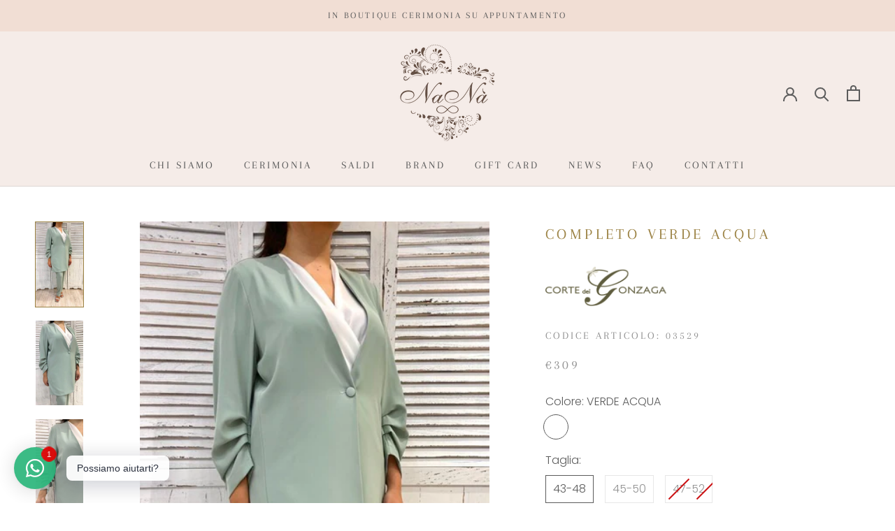

--- FILE ---
content_type: application/javascript; charset=utf-8
request_url: https://cs.iubenda.com/cookie-solution/confs/js/26700706.js
body_size: 63
content:
_iub.csRC = { showBranding: false, publicId: '93cc59c8-7d9a-4315-8438-76a430610a5c', floatingGroup: false };
_iub.csEnabled = true;
_iub.csPurposes = [4,1,3,5];
_iub.cpUpd = 1737990720;
_iub.csT = 0.025;
_iub.googleConsentModeV2 = true;
_iub.totalNumberOfProviders = 11;
_iub.csSiteConf = {"askConsentAtCookiePolicyUpdate":true,"emailMarketing":{"styles":{"backgroundColor":"#F5ECE8","buttonsBackgroundColor":"#9C8345","buttonsTextColor":"#FFFFFF","footerBackgroundColor":"#565A5C","footerTextColor":"#FFFFFF","textColor":"#5B5B5B"}},"floatingPreferencesButtonDisplay":"bottom-right","perPurposeConsent":true,"siteId":3909394,"storage":{"useSiteId":true},"whitelabel":false,"cookiePolicyId":26700706,"lang":"it","banner":{"acceptButtonColor":"#9C8345","acceptButtonDisplay":true,"backgroundColor":"#F5ECE8","closeButtonRejects":true,"customizeButtonColor":"#565A5C","customizeButtonDisplay":true,"explicitWithdrawal":true,"listPurposes":true,"linksColor":"#9C8345","position":"bottom","rejectButtonDisplay":true,"showPurposesToggles":true,"showTitle":false,"textColor":"#5B5B5B"}};


--- FILE ---
content_type: text/javascript
request_url: https://www.nanabbigliamento.com/cdn/shop/t/5/assets/globo.alsobought.data.js?v=82125328640032535611670317888
body_size: 4158
content:
globoAlsoBought.manualRecommendations = {"6554826145971":["6554826244275","6554826342579","6554826408115"],"6554826244275":["6554826145971","6554826408115","6563729506483"],"6554826342579":["6554826735795","6554826801331","6554826965171"],"6554826408115":["6554827292851","6554827358387","6554827522227"],"6554826539187":["6554827882675","6554827948211","6554828210355"],"6554826604723":["6554826932403","6554852655283","6554828505267"],"6563729506483":["6554826735795","6563729834163","6563729539251"],"6554826735795":["6554853998771","6554828964019","6563729965235","6563730096307"],"6554853998771":["6554826735795","6554853703859","6554854064307"],"6554830241971":["6561121796275","6554842759347","6554850984115"],"6561121796275":["6554830241971","6563727278259","6554836435123"],"6554830405811":["6554832273587","6554845380787"],"6554845380787":["6554830241971","6561121796275","6554831552691"],"6554832273587":["6554830405811","6554845380787","6554831716531"],"6554830569651":["6554847674547","6554830504115"],"6554847674547":["6554826145971","6554830569651"],"6554830504115":["6554844463283","6554851672243"],"6554830438579":["6554837221555","6561122975923","6554830176435"],"6554830176435":["6554851672243","6554826735795","6554837516467","6554850885811"],"6554830045363":["6554837352627","6561122418867"],"6554829226163":["6554826539187","6554828374195"],"6554830962867":["6554836664499","6559966363827"],"6554836664499":["6554830962867","6559966527667","6554827948211"],"6554830995635":["6554826244275","6554835943603","6554832240819","6554834206899"],"6554834206899":["6554828964019","6554835943603","6554830995635"],"6554835943603":["6554830995635","6554834206899"],"6554831388851":["6563729506483","6563729637555","6554845937843"],"6554845937843":["6563725246643","6554831388851","6554832961715"],"6554831454387":["6554828898483","6554846888115","6563725541555"],"6554846888115":["6554831454387","6554830962867","6554832797875"],"6554831487155":["6554826408115","6554834763955","6557658644659"],"6554834763955":["6554827358387","6554831487155","6559962333363"],"6554831552691":["6563725050035","6554845380787","6554830110899","6554830405811"],"6554831618227":["6554826539187","6554846560435","6554831913139"],"6554846560435":["6554831618227","6554832535731","6554835157171"],"6554831716531":["6554830143667","6554845741235","6554834141363"],"6554845741235":["6563724918963","6554831716531","6554834141363"],"6554831814835":["6554830110899","6554834600115","6563728294067","6563728588979"],"6554831847603":["6554831978675","6554832568499","6554851180723"],"6554832568499":["6554831847603","6554832208051","6554850558131","6580395016371"],"6554851180723":["6563725050035","6554831847603","6563725443251"],"6554851115187":["6554835386547","6561121665203","6554827948211","6563725639859"],"6554850558131":["6554832568499","6554831945907","6554833060019"],"6554831913139":["6563729965235","6554839613619","6554851770547"],"6554831945907":["6554827948211","6554839744691","6554843906227","6554833060019"],"6554839744691":["6554830110899","6554831552691","6554831945907"],"6554831978675":["6554836435123","6554832208051","6554830241971"],"6554832208051":["6554826539187","6554829127859","6563726164147"],"6563726164147":["6554829095091","6554832208051","6563725672627"],"6554832240819":["6554826342579","6554847051955","6554831454387"],"6554847051955":["6554826965171","6554832240819"],"6554832535731":["6554844070067","6554844168371","6554832928947"],"6554844168371":["6554832535731","6554831814835","6554831945907"],"6554844070067":["6554832535731","6554831552691","6554833354931"],"6554832601267":["6563725410483","6563727278259","6563728654515"],"6554832797875":["6554836172979","6554834567347","6554836435123"],"6554836172979":["6554832797875","6563725803699","6563726721203"],"6554832928947":["6554828374195","6554836500659","6563632119987"],"6554833027251":["6554833060019","6554833354931"],"6554833060019":["6554833354931","6561125040307","6561125171379"],"6554833354931":["6554827948211","6563724918963","6554833027251"],"6554833453235":["6554826408115","6559962792115","6559966527667"],"6557658644659":["6554833486003","6557658742963","6554833518771"],"6554833486003":["6557658644659","6557658742963","6554833518771"],"6557658742963":["6557658644659","6554833486003","6554833518771","6554852032691"],"6554833518771":["6554826408115","6557658644659","6554833486003","6557658742963"],"6554833682611":["6557658644659","6554833486003","6554833518771"],"6554834108595":["6554844397747","6561121894579","6554854162611"],"6554844397747":["6563729637555","6554834108595","6561121894579"],"6561121894579":["6554844397747","6554834108595"],"6554854162611":["6554845937843","6554839941299","6554834469043"],"6554834239667":["6561123565747","6554834403507","6559962988723"],"6554834305203":["6554843349171","6563725672627"],"6554843349171":["6554834305203","6554830143667","6554831847603"],"6554834403507":["6554831454387","6554835878067","6554846888115"],"6554834469043":["6554834763955","6554834829491","6561120944307"],"6554834567347":["6554853703859","6554835386547","6563726852275","6554836664499"],"6559962988723":["6559963119795","6561120747699","6561120944307"],"6559963119795":["6573609550003","6559962988723","6561120944307","6559964004531"],"6554834600115":["6554831814835","6563726360755","6554834141363"],"6554834829491":["6554841546931","6554831487155","6559962333363","6554834763955"],"6554841546931":["6554834829491","6554827358387","6561120944307","6561123565747"],"6554834895027":["6563632054451","6562765701299","6563632447667","6562766028979"],"6554835058867":["6561123860659","6561123565747"],"6554854293683":["6554853277875","6554835321011","6554836893875"],"6554835157171":["6561117274291","6554836435123"],"6561117274291":["6554835157171","6554836435123","6554853802163"],"6554836435123":["6561117274291","6554835157171","6559966363827","6563725934771"],"6554835222707":["6554839449779","6554837221555"],"6554839449779":["6554828964019","6554835222707","6554837221555"],"6554837221555":["6563730096307","6554835222707","6554839449779","6581073772723"],"6554835321011":["6554836893875","6563631890611","6554830864563"],"6554836893875":["6554835321011","6554831388851","6563729932467"],"6554835386547":["6554851115187","6561121108147","6561121501363","6561121665203"],"6554835419315":["6554853277875","6563725541555","6554839449779"],"6554835878067":["6563729506483","6554830995635","6559960662195","6561116848307"],"6554836009139":["6554830864563","6563725541555","6554831454387","6554835878067","6554835943603"],"6554836074675":["6563631890611","6554839449779","6563729932467","6561117798579","6561120616627"],"6561117405363":["6554829095091","6554836500659","6561121665203"],"6554836500659":["6561117405363","6563725279411","6563725410483"],"6554837745843":["6554829127859","6554836566195","6563725639859"],"6554836566195":["6554837745843","6563725410483","6563726229683"],"6554837352627":["6554830504115","6559962103987","6554834108595"],"6554837516467":["6554830864563","6563725541555"],"6554837614771":["6559961972915","6557658644659","6563632545971"],"6554837647539":["6554849247411","6561119895731","6561120616627","6575646965939"],"6554854654131":["6554831388851","6554854752435","6562766028979","6559966232755"],"6554854752435":["6563729506483","6554854654131","6562765701299","6562765832371"],"6554840334515":["6554851672243","6559960662195"],"6554841317555":["6561117569203","6563633922227","6561118552243","6563633987763"],"6554839613619":["6563632873651","6563634282675","6563634839731"],"6554842628275":["6563725934771","6554832568499","6563728294067","6561116520627"],"6561116520627":["6554842628275","6554830110899"],"6554842759347":["6554842628275","6563725443251","6563725803699","6563632119987"],"6554843906227":["6554830143667","6563725639859","6554831945907"],"6554844463283":["6561120387251","6554854064307","6561118290099","6561119240371","6582924181683"],"6561120387251":["6554844463283","6554830045363","6554830504115","6554851934387"],"6554844889267":["6563729932467","6561117569203","6561117798579"],"6554846134451":["6561120387251","6561121992883","6561122418867"],"6554846986419":["6554834403507","6554830995635"],"6554839941299":["6563631988915","6563730161843","6563730489523"],"6554848034995":["6563632545971","6563633332403"],"6562766160051":["6563633234099","6563633922227","6562766094515"],"6562765766835":["6563631988915","6563632447667","6563633987763","6562766094515"],"6562765930675":["6563632873651","6563633234099","6563634118835","6563634708659"],"6563632447667":["6563632545971","6563634479283"],"6562765832371":["6563633332403","6563634282675","6554831421619","6561118290099"],"6563632283827":["6561122582707","6561123106995","6561124876467"],"6559961972915":["6554837221555","6563633332403","6554839613619"],"6561120944307":["6561120747699","6554830962867","6554831454387"],"6561120747699":["6554828505267","6554828603571","6561120944307"],"6561121665203":["6563726852275","6563727278259","6561121108147","6561121501363","6563729080499"],"6561121501363":["6561121665203","6561121108147","6554853540019"],"6561121108147":["6561121665203","6561121501363","6563726852275"],"6563729703091":["6561118290099","6561119404211","6561119895731"],"6563725803699":["6554836172979","6563727278259","6559965085875"],"6561123106995":["6554829553843","6554849247411"],"6561119764659":["6562765832371","6562766028979"],"6561117569203":["6554830045363","6554853703859","6554833682611"],"6561117798579":["6563725181107","6561117569203","6554835321011","6572263538867"],"6559962103987":["6554837221555","6554839613619","6559966363827"],"6562766028979":["6563631890611","6563633922227","6563633987763"],"6564810883251":["6564811014323","6559966527667","6561117929651"],"6563633332403":["6563632054451","6562765635763","6562766028979"],"6563633234099":["6563632447667","6563634479283","6562766160051"],"6563631988915":["6563634839731","6559963906227","6563634282675"],"6563634479283":["6563633037491","6562765766835","6562765832371"],"6563633987763":["6554834469043","6563631988915","6562766028979"],"6563633922227":["6562766028979","6563633234099","6562766094515"],"6563631890611":["6554830045363","6554833682611","6554835321011"],"6564811014323":["6564810883251","6563633922227","6561117798579"],"6563633791155":["6561123106995","6563633332403","6559966527667"],"6563725639859":["6563728588979","6563725934771","6554832208051","6580333248691"],"6563725443251":["6554851180723","6563725279411","6563725803699"],"6554844725427":["6563725279411","6554851180723","6563725443251"],"6563725279411":["6554844725427","6554851180723","6563632119987","6563728654515"],"6563728720051":["6554853933235","6559965020339","6563725672627"],"6563725672627":["6554853933235","6559965020339","6563728720051"],"6554853933235":["6559965020339","6563728720051","6563725672627"],"6559965020339":["6554853933235"],"6563728490675":["6559964725427","6563725672627"],"6559964725427":["6563728490675"],"6563728294067":["6554831847603","6554831978675","6554832601267"],"6554851541171":["6563725934771","6563726721203"],"6563727016115":["6563634708659","6563632054451","6562765701299"],"6563634708659":["6563727016115","6563730555059","6562766028979"],"6563726917811":["6563632054451","6554835419315","6563727016115"],"6563633168563":["6562765701299","6554830864563","6563725541555"],"6563632545971":["6563632873651","6563730686131","6554833682611"],"6563632873651":["6554852655283","6562766160051","6563632545971"],"6563634282675":["6563633037491","6554835878067","6563634839731"],"6563634118835":["6563730620595","6554835321011","6554849706163"],"6554827358387":["6559962333363","6554835058867","6562765635763"],"6554849509555":["6554829553843","6554849247411","6561123106995"],"6572844908723":["6554826145971","6554826244275","6563729506483"],"6573609550003":["6554826244275","6554826408115"],"6573609582771":["6554826735795","6554826801331","6554826965171"],"6573637533875":["6573609550003","6573609582771"],"6573619609779":["6573637501107","6573657194675","6573647724723"],"6573647724723":["6573637501107","6573619609779","6573637533875"],"6573657194675":["6573637501107","6573619609779","6573637533875"],"6554838794419":["6573209551027","6554833354931","6563728097459"],"6573209551027":["6554838794419","6554831847603","6554833027251","6563727769779"],"6561123860659":["6554835058867","6561123565747","6561124024499"],"6575646965939":["6554830864563","6554837647539","6559966363827"],"6559966232755":["6563729506483","6554854654131","6554831388851"],"6554851934387":["6554839449779","6576829661363","6561120387251"],"6554851770547":["6563729965235","6559961972915","6563730489523","6559964561587","6554831913139"],"6563730489523":["6563729965235","6563730096307","6563730555059"],"6554850885811":["6554830176435","6554837516467","6559965085875"],"6554850394291":["6573728792755","6563727016115","6554837647539"],"6573728792755":["6554850394291","6563727016115","6554836074675","6554854949043","6559965216947"],"6554849837235":["6563725246643","6554832961715","6554846134451","6561118552243","6562765602995"],"6554848690355":["6554853900467","6554830995635","6575693365427"],"6575626191027":["6554827948211","6563724918963","6559964889267","6575679930547"],"6575647162547":["6554853703859","6554834567347","6554836566195"],"6575679930547":["6575626191027","6563725803699","6559963381939"],"6575634546867":["6557658644659","6554833486003","6554833518771","6554833682611"],"6563730686131":["6576759898291","6554846134451","6554849837235","6559964266675"],"6563730325683":["6563730096307","6576759931059","6554830504115","6563730620595"],"6563730161843":["6559961972915","6554836009139","6554837221555","6554837352627"],"6561123696819":["6554826539187","6563725050035","6554829455539"],"6561123565747":["6554834239667","6561123860659","6573892960435"],"6563730096307":["6563730161843","6563730325683","6559964725427"],"6563729637555":["6554826244275","6563729506483","6576825729203","6576759799987"],"6563729965235":["6554826408115","6562765635763","6554834895027"],"6563729834163":["6554826145971","6574002503859","6554827522227"],"6563729539251":["6554826342579","6554826735795","6572844908723"],"6563725181107":["6554826408115","6563729506483","6554828964019"],"6563725246643":["6554826408115","6563729965235","6573657194675"],"6562766094515":["6572844908723","6563725181107","6554830045363","6554853703859"],"6561124024499":["6561123860659","6576840704179","6573893058739"],"6554853343411":["6554826145971","6554853245107","6554829553843"],"6554853277875":["6554826735795","6563725246643","6573619609779"],"6554853245107":["6561123565747","6562766094515","6562766160051"],"6554829979827":["6554829652147","6559964725427","6559966527667"],"6554829815987":["6554827292851","6554828964019","6563725181107"],"6554829652147":["6554829979827","6561125040307","6561125171379"],"6554829553843":["6563729506483","6554853245107","6554853343411"],"6554829193395":["6576825761971","6563725181107","6554829815987"],"6554827292851":["6554826244275","6573967016115","6576825761971"],"6554829717683":["6563729834163","6554853245107","6554853343411"],"6554829062323":["6561125171379","6554829652147","6554829979827"],"6554828964019":["6554826145971","6563729965235","6575693365427"],"6554827522227":["6554826408115","6576759963827","6554829193395"],"6554826965171":["6563725246643","6573619609779","6554829717683"],"6554826801331":["6554826145971","6576825761971","6563730096307"],"6577463492787":["6554831618227","6554831716531"],"6576864624819":["6576863641779","6554826735795","6576856367283"],"6577668391091":["6577668194483","6577668325555","6577668260019"],"6578133106867":["6577629397171","6577750900915","6554836435123"],"6578133008563":["6578059247795","6559966232755","6554837647539"],"6578058559667":["6559966232755","6563729637555","6563633987763"],"6578059247795":["6578059083955","6554833518771","6563634118835"],"6578059477171":["6554835321011","6554836893875","6573728792755"],"6578059772083":["6578059477171","6563631890611","6562765701299","6561125695667"],"6578060263603":["6559966363827","6554853933235","6563632054451"],"6578059083955":["6572844908723","6559964004531","6554853966003"],"6578058395827":["6554826539187","6563632119987","6577750900915"],"6578058330291":["6577668194483","6578058395827","6578058068147"],"6578058068147":["6577629135027","6554834567347","6577668260019"],"6577936269491":["6554826539187","6578058068147","6578058330291"],"6577751163059":["6577751130291","6578058068147","6578058330291"],"6577751130291":["6577629135027","6563725050035","6563725443251"],"6577750999219":["6554826539187","6554828210355","6554828374195"],"6577750900915":["6577455792307","6577751130291","6578058068147"],"6577668325555":["6554831552691","6554831618227","6554831847603"],"6577668260019":["6577668194483","6575672230067","6554834567347"],"6577668194483":["6577668391091","6577668260019","6577668325555"],"6577629397171":["6563728097459","6554842759347","6559965085875"],"6577629135027":["6577629102259","6577469522099","6554829979827","6559964725427"],"6577629102259":["6554828210355","6554853966003","6554854949043"],"6577629036723":["6577668194483","6577629003955","6577628872883"],"6577629003955":["6577628872883","6561121108147","6578058166451","6561125040307"],"6577628872883":["6577629397171","6577629036723","6563727278259"],"6577628840115":["6554826539187","6577629135027","6561125171379"],"6577469522099":["6577629135027","6554827882675","6554829127859"],"6577452449971":["6563725672627","6577629003955","6559964889267"],"6577936466099":["6563725934771","6554834567347","6563726721203"],"6576863576243":["6576859119795","6576863641779"],"6576863641779":["6576834347187","6576863576243","6573609582771"],"6576859119795":["6554826145971","6554827292851","6572844908723"],"6576857776307":["6554826244275","6578059083955","6576759799987"],"6576856334515":["6574002503859","6576846405811","6573609550003"],"6576856367283":["6576857776307","6575673344179","6576844603571"],"6576853123251":["6554826408115","6574002503859","6573967016115"],"6576851484851":["6576857776307","6576759799987","6576846405811"],"6576844603571":["6574002503859","6576759898291","6576856334515"],"6576842932403":["6554833453235","6559962333363","6559962988723"],"6576836411571":["6574002503859","6576846405811","6576829661363"],"6576825794739":["6576859119795","6576759832755","6576834347187"],"6576825729203":["6576759832755","6576834347187","6573609582771"],"6576825761971":["6554826735795","6554826801331","6563725181107"],"6576818749619":["6576859119795","6576863576243","6554830504115"],"6580395016371":["6580394754227","6554853966003","6554832568499","6554850558131"],"6580333019315":["6580395016371","6563726164147","6563728031923"],"6580395245747":["6554829455539","6559962333363","6559964004531"],"6554829455539":["6580395245747","6559964004531"],"6580394754227":["6554830405811","6580395016371","6559964004531","6554853966003"],"6580333248691":["6563725639859","6563726360755","6559964004531"],"6580279443635":["6554833027251","6554833060019","6580242972851"],"6580242972851":["6554833027251","6554833354931","6580279443635"],"6580203552947":["6563725279411","6575626191027","6577629003955"],"6580175798451":["6554826539187","6577668194483","6561125171379"],"6580708769971":["6554831388851","6554831421619","6562765701299","6562765832371","6559966527667"],"6581074460851":["6554853900467","6554835222707","6554837221555","6554853703859","6554833682611"],"6581073641651":["6554826244275","6562766160051","6563634839731"],"6581074198707":["6581073903795","6581073772723","6578060263603"],"6581073903795":["6581074198707","6578060263603","6578059772083"],"6581074591923":["6581196259507","6559962333363","6559964004531"],"6581196259507":["6581074591923","6575672230067","6554854981811"],"6581073772723":["6562765635763","6554835222707","6554837221555"],"6582052356275":["6559964004531","6559965020339","6554853933235"],"6582019883187":["6559965970611","6575693529267","6559966363827"],"6582020079795":["6554826604723","6554826932403","6559962333363"],"6582037250227":["6582044917939","6561125531827","6559964004531"],"6582044917939":["6582037250227","6561125531827","6559966527667"],"6581074002099":["6582221865139","6562765635763","6554837221555"],"6582221865139":["6581074002099","6554837221555","6554837352627"],"6582221766835":["6554830864563","6563725541555","6554853900467","6575693365427"],"6582057468083":["6554826604723","6554826932403","6554828505267"],"6582924181683":["6554844463283","6559962792115","6554854949043","6554830438579"],"6582924345523":["6563729965235","6563730489523","6554853703859"],"6582924509363":["6582052356275","6554853540019","6554832961715","6554837516467","6554845937843"],"6582923428019":["6582689824947","6582923559091","6582924574899"],"6582923559091":["6582924116147","6582924837043","6582721413299"],"6582924116147":["6582923428019","6582689956019","6582924574899"],"6582721380531":["6582923559091","6582689956019","6582924837043"],"6582721413299":["6582923428019","6582924116147","6582923559091"],"6582689956019":["6577629135027","6582923428019","6554829455539"],"6582689824947":["6554828210355","6582721380531","6561125040307"],"6582924837043":["6577629135027","6582923428019","6582923559091"],"6582924574899":["6582689824947","6582721380531","6582924116147"],"6582689890483":["6554828439731","6554828603571","6554827620531"],"6586197901491":["6563730489523","6554837352627","6581074591923"],"6586051002547":["6586197901491","6554848690355","6554844397747"],"6586197770419":["6581073641651","6576759799987","6586260357299"],"6586260357299":["6586197770419","6586260390067","6559964004531","6559966363827"],"6586260390067":["6554826408115","6586260357299","6557658644659"],"6586273628339":["6562765635763","6562765832371","6563633332403"],"6587412185267":["6575672230067","6554836893875","6562766028979"],"6587412676787":["6587412578483","6554831388851","6587440070835"],"6587412578483":["6587412676787","6554831388851","6587412807859"],"6587412807859":["6587412676787","6587412578483","6554831388851","6554853802163"],"6587412119731":["6582020079795","6554826604723","6554826932403"],"6587412447411":["6576863576243","6576864624819"],"6587412316339":["6554826244275","6554853540019","6554831814835"],"6587440070835":["6559962333363","6559964004531","6559964266675"],"6587465597107":["6559962333363","6559962792115","6575679930547"],"6589791174835":["6589791010995","6561125040307","6561125171379"],"6589791010995":["6577629135027","6554827948211","6563724918963"],"6589792190643":["6554844168371","6554829127859","6589791305907","6563725639859"],"6589791305907":["6580394754227","6589791797427","6577629397171"],"6589791797427":["6563725410483","6554831552691","6577629003955"],"6589792026803":["6554826539187","6563727278259","6575647162547"],"6589791568051":["6554830241971","6554831618227","6554831913139"],"6589791862963":["6589791797427","6554832208051","6577668325555"],"6589791731891":["6563632119987","6554832601267","6563726721203"],"6589791436979":["6589791305907","6589791568051","6589791797427"],"6589792125107":["6589791568051","6589791305907","6589792026803"],"6590273618099":["6587440070835","6563725279411","6577629397171"],"6590358880435":["6590597202099","6590358683827","6559964004531"],"6590358683827":["6590358880435","6590597202099","6587440070835"],"6590597202099":["6590358880435","6590358683827","6590594220211"],"6590496866483":["6554828210355","6590606016691","6590273945779"],"6590497030323":["6554853900467","6587440070835","6561121665203"],"6590594220211":["6590597202099","6554830143667","6554833060019"],"6590273454259":["6589791010995","6580394754227","6554826539187"],"6590274109619":["6554828210355","6554828374195","6554829226163"],"6590273945779":["6577463492787","6578133106867","6561117274291"],"6590606016691":["6589791174835","6589791862963","6563725443251"],"6592430670003":["6592848298163","6592417792179","6593095893171"],"6592417792179":["6592430670003","6589791010995","6554829455539"],"6592417890483":["6592417661107","6554852229299","6582689824947"],"6592418152627":["6554827129011","6582923428019","6563729440947"],"6592418087091":["6592417890483","6582923559091","6582924116147"],"6592417988787":["6592417661107","6554852229299","6582689956019"],"6592417661107":["6592430670003","6592417792179","6593095893171"],"6592848298163":["6592430670003","6592417661107","6554827129011"],"6593095663795":["6592848298163","6589791010995","6554852229299"],"6593095434419":["6592430670003","6592417661107","6582689824947"],"6593095893171":["6592417661107","6592417792179","6554827129011"],"6593095532723":["6582020079795","6593095073971","6593193869491"],"6593126334643":["6574002503859","6554826604723","6593094975667"],"6593094975667":["6593095073971","6593193967795","6593096024243"],"6593096024243":["6554826604723","6593095139507","6582689890483"],"6593193869491":["6593096024243","6554827620531","6561124712627"],"6593095073971":["6554828505267","6554828603571","6587412119731"],"6593095205043":["6586197770419","6554852458675","6575620882611"],"6593095139507":["6554828505267","6593126334643","6582057468083"],"6593193967795":["6554826604723","6593094975667","6554852458675"]}


--- FILE ---
content_type: text/javascript
request_url: https://www.nanabbigliamento.com/cdn/shop/t/5/assets/custom.js?v=47347477718232302501738777527
body_size: -423
content:
window.addEventListener("scroll",headerHeight);function headerHeight(){const scrollTop=Math.max(window.pageYOffset,document.documentElement.scrollTop,document.body.scrollTop),_headerLogo=document.querySelector(".Header__LogoImage");let heightOffset=10;const _annuncementBar=document.querySelector("#section-announcement");typeof _annuncementBar<"u"&&_annuncementBar!=null&&(heightOffset=_annuncementBar.offsetHeight),typeof _headerLogo<"u"&&_headerLogo!=null&&(scrollTop>=heightOffset?_headerLogo.classList.add("active"):_headerLogo.classList.remove("active"))}
//# sourceMappingURL=/cdn/shop/t/5/assets/custom.js.map?v=47347477718232302501738777527
